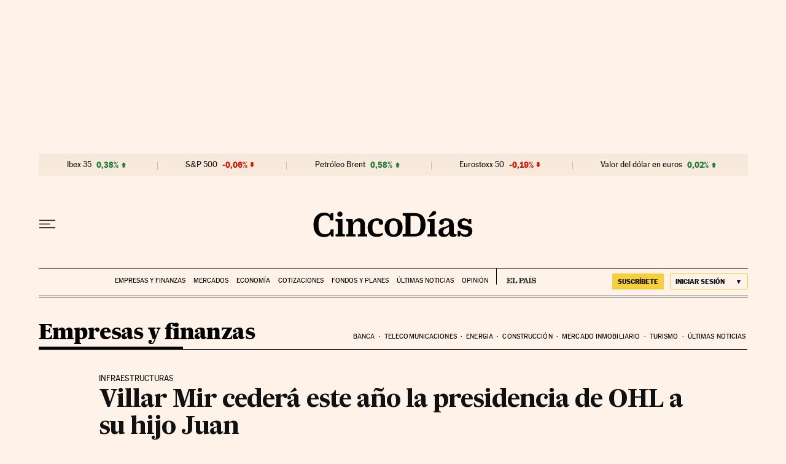

--- FILE ---
content_type: application/javascript; charset=utf-8
request_url: https://fundingchoicesmessages.google.com/f/AGSKWxUoEoPsGAAcNb41rBYiS45Fxfa_HX3h1wahlMcb6BY2EOfu6wRAXM85rGn1uNVyl3sL8HwiMbQ0Up7yzL1A_bFqMTbjW02uQ05glhFhgH4yM12nCspoHEp50bYpKo9qCfexejXHHmOBnw8Tzpqxi1Cbn_PE-DBXMalbd0MgYTYEal6CQSFfROkVC5rr/_/adv_vertical._400x60./newAdsScript.-side-ad./ad_google.
body_size: -1291
content:
window['0ac8bbc2-3899-4383-aaa5-530cea95894c'] = true;